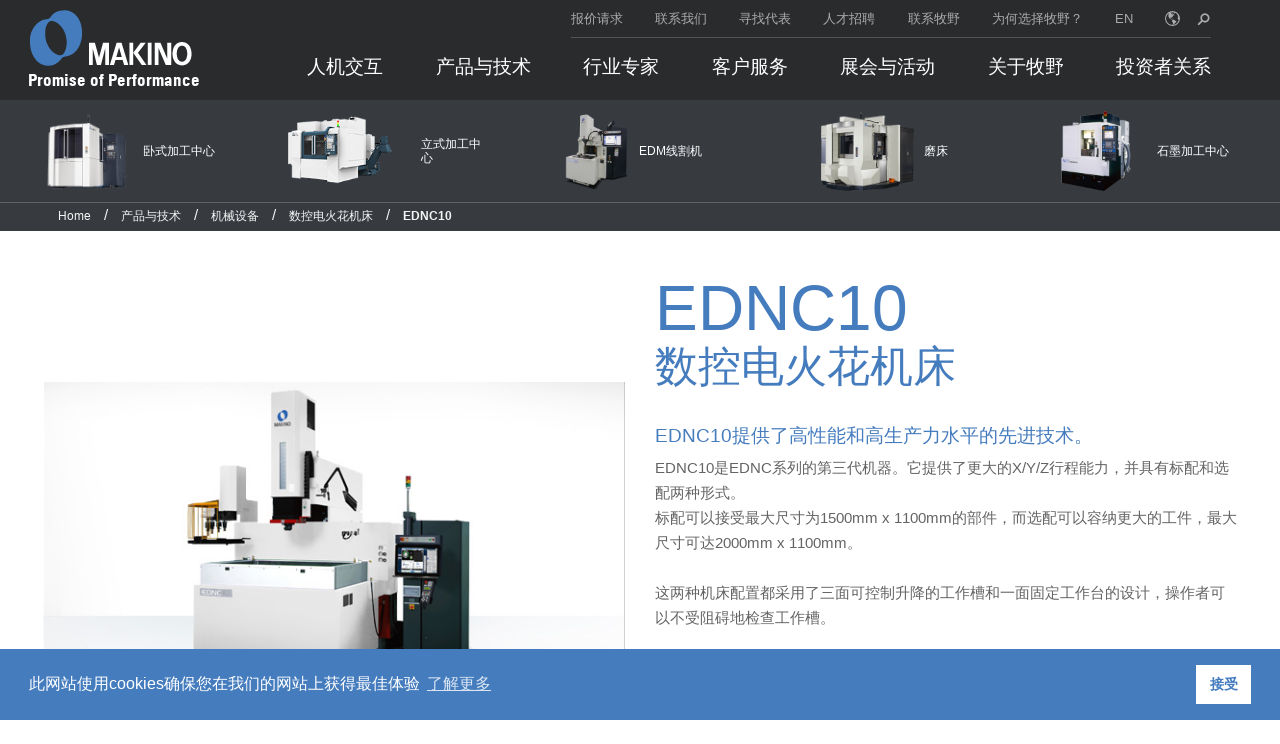

--- FILE ---
content_type: image/svg+xml
request_url: https://makino.com.cn/Assets/images/logo.svg
body_size: 2752
content:
<?xml version="1.0" encoding="utf-8"?>
<!-- Generator: Adobe Illustrator 22.1.0, SVG Export Plug-In . SVG Version: 6.00 Build 0)  -->
<!DOCTYPE svg PUBLIC "-//W3C//DTD SVG 1.1//EN" "http://www.w3.org/Graphics/SVG/1.1/DTD/svg11.dtd" [
	<!ENTITY st0 "fill:#457CBE;">
	<!ENTITY st1 "fill:#fff;">
]>
<svg version="1.1"
	 id="Ebene_1" xmlns:cc="http://creativecommons.org/ns#" xmlns:dc="http://purl.org/dc/elements/1.1/" xmlns:rdf="http://www.w3.org/1999/02/22-rdf-syntax-ns#" xmlns:svg="http://www.w3.org/2000/svg"
	 xmlns="http://www.w3.org/2000/svg" xmlns:xlink="http://www.w3.org/1999/xlink" x="0px" y="0px" viewBox="0 0 609.45 219.69"
	 style="enable-background:new 0 0 609.45 219.69;" xml:space="preserve">
<path style="&st0;" d="M195.88,63.11c-2.64-11.19-8.75-23.09-14.35-30.62C171.91,19.38,155.45,9.42,139,8.7
	c-10.48-0.52-22.04,0.53-32.36,4.74c-7.7,3.14-15.06,8.04-20.3,15.39c-8.58,11.91-12.43,11.83-24.15,13.13
	c-16.46,2.72-30.8,15.06-40.08,28.35C14.24,81.16,8.46,95.67,7.59,108.97c-1.4,13.99-0.17,30.45,2.81,42.86
	c2.27,12.27,9.97,26.43,16.44,35.34c11.54,15.41,28.87,24.33,49.53,24.33c16.62,0,31.48-8.03,43.73-21.85
	c7.01-9.29,9.11-10.86,20.31-12.45c12.93-1.73,24.84-8.56,32.88-16.1c10.15-9.62,19.25-25.71,22.75-41.82
	C200.08,101.46,200.08,81.16,195.88,63.11z M134.1,162.52c-5.07,9.11-11.2,11.54-21.86,10.13c-12.42-4.01-23.47-12.58-30.64-22.21
	c-6.48-8.4-12.07-19.96-15.04-30.46c-3.83-13.47-5.41-35.69,0.36-52.66c1.92-6.47,5.42-12.61,10.5-16.62
	c3.14-2.64,5.25-3.16,12.25-3.16c8.39,1.23,16.27,5.59,22.06,9.97C140.93,79.93,151.76,130.4,134.1,162.52z"/>
<path style="&st1;" d="M568.54,124.51c-0.98-0.04-2-0.03-3.08,0c-22.65,1.35-32.43,19.49-33.51,40.42
	c-0.54,21.16,8.32,43.74,33.45,45.22h0c1.02,0.06,2.04,0.06,3.07,0c22.66-1.4,33-19.89,33.5-40.45
	C602.15,148.2,593.45,126.16,568.54,124.51z M567.81,196.77c-0.58,0.04-1.17,0.04-1.75,0c-15.33-1.16-18.48-18.99-18.48-31.11
	c0.88-14.47,6.03-26.8,18.56-27.74c0.54-0.05,1.11-0.05,1.68,0c15.28,1.23,18.48,18.93,18.48,31.03
	C585.36,183.49,580.34,195.83,567.81,196.77z"/>
<path style="&st1;" d="M344.35,127.28h-18.19l-24.84,81.18h15.4l5.24-18h26.43l5.42,18.18h15.4L344.35,127.28z M325.11,179.61
	l10.17-34.83l9.97,34.83H325.11z"/>
<polygon style="&st1;" points="261,208.67 253.82,208.67 238.08,147.08 238.08,208.32 224.42,208.32 224.42,127.13 246.12,127.13 
	261.34,181.91 276.22,127.3 298.11,127.3 298.11,208.49 284.27,208.49 284.27,147.08 268.53,208.67 261,208.67 "/>
<polygon style="&st1;" points="480.5,146.7 480.5,208.64 466.51,208.64 466.51,127.11 487.5,127.11 513.04,186.61 513.04,127.11 
	526.86,127.11 526.86,208.64 507.1,208.64 480.5,146.7 "/>
<polygon style="&st1;" points="433.58,127.06 414.87,127.06 387.41,163.99 418.57,208.43 435.88,208.43 404.74,163.99 "/>
<rect x="373.43" y="127.06" style="&st1;" width="13.83" height="81.37"/>
<rect x="440.97" y="127.06" style="&st1;" width="13.82" height="81.37"/>
</svg>
